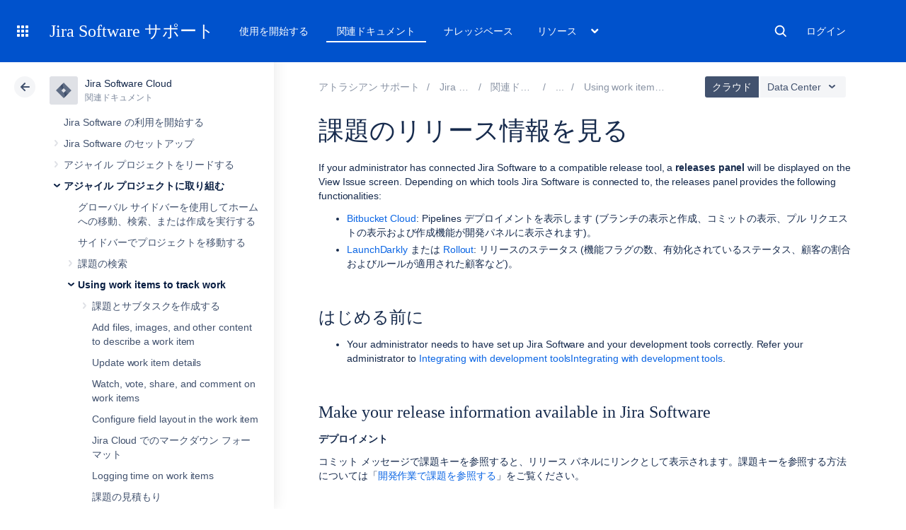

--- FILE ---
content_type: image/svg+xml
request_url: https://confluence.atlassian.com/staticassets/4.8.15/dist/common/images/product-icons/jira-software.svg
body_size: 431
content:
<svg xmlns="http://www.w3.org/2000/svg" xmlns:xlink="http://www.w3.org/1999/xlink" viewBox="0 0 73.27 75.76"><defs><style>.cls-1{fill:#5e6c84;}.cls-2{fill:url(#linear-gradient);}.cls-3{fill:url(#linear-gradient-2);}</style><linearGradient id="linear-gradient" x1="34.64" y1="15.35" x2="19" y2="30.99" gradientUnits="userSpaceOnUse"><stop offset="0.18" stop-color="#344563"/><stop offset="1" stop-color="#5e6c84"/></linearGradient><linearGradient id="linear-gradient-2" x1="38.78" y1="60.28" x2="54.39" y2="44.67" xlink:href="#linear-gradient"/></defs><title>Jira Software-icon-neutral</title><g id="Layer_2" data-name="Layer 2"><g id="Blue"><path class="cls-1" d="M72.4,35.76,39.8,3.16,36.64,0h0L12.1,24.54h0L.88,35.76A3,3,0,0,0,.88,40L23.3,62.42,36.64,75.76,61.18,51.22l.38-.38L72.4,40A3,3,0,0,0,72.4,35.76ZM36.64,49.08l-11.2-11.2,11.2-11.2,11.2,11.2Z"/><path class="cls-2" d="M36.64,26.68A18.86,18.86,0,0,1,36.56.09L12.05,24.59,25.39,37.93,36.64,26.68Z"/><path class="cls-3" d="M47.87,37.85,36.64,49.08a18.86,18.86,0,0,1,0,26.68h0L61.21,51.19Z"/></g></g></svg>